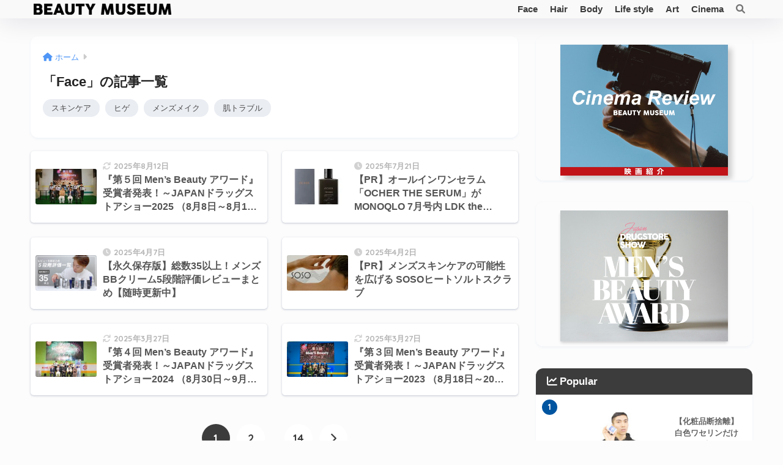

--- FILE ---
content_type: text/html; charset=UTF-8
request_url: https://beautymuseum.net/category/face/
body_size: 14729
content:

<!DOCTYPE html>
<html lang="ja">
<head>
  <meta charset="utf-8">
  <meta http-equiv="X-UA-Compatible" content="IE=edge">
  <meta name="HandheldFriendly" content="True">
  <meta name="MobileOptimized" content="320">
  <meta name="viewport" content="width=device-width, initial-scale=1, viewport-fit=cover"/>
  <meta name="msapplication-TileColor" content="#3c3c3c">
  <meta name="theme-color" content="#3c3c3c">
  <link rel="pingback" href="https://beautymuseum.net/wp/xmlrpc.php">
  <title>「Face」の記事一覧 | Beauty Museum（ビューティーミュージアム）</title>
<meta name='robots' content='max-image-preview:large' />
	<style>img:is([sizes="auto" i], [sizes^="auto," i]) { contain-intrinsic-size: 3000px 1500px }</style>
	<link rel='dns-prefetch' href='//fonts.googleapis.com' />
<link rel='dns-prefetch' href='//use.fontawesome.com' />
<link rel="alternate" type="application/rss+xml" title="Beauty Museum（ビューティーミュージアム） &raquo; フィード" href="https://beautymuseum.net/feed/" />
<link rel="alternate" type="application/rss+xml" title="Beauty Museum（ビューティーミュージアム） &raquo; コメントフィード" href="https://beautymuseum.net/comments/feed/" />
<script type="text/javascript">
/* <![CDATA[ */
window._wpemojiSettings = {"baseUrl":"https:\/\/s.w.org\/images\/core\/emoji\/15.0.3\/72x72\/","ext":".png","svgUrl":"https:\/\/s.w.org\/images\/core\/emoji\/15.0.3\/svg\/","svgExt":".svg","source":{"concatemoji":"https:\/\/beautymuseum.net\/wp\/wp-includes\/js\/wp-emoji-release.min.js?ver=6.7.4"}};
/*! This file is auto-generated */
!function(i,n){var o,s,e;function c(e){try{var t={supportTests:e,timestamp:(new Date).valueOf()};sessionStorage.setItem(o,JSON.stringify(t))}catch(e){}}function p(e,t,n){e.clearRect(0,0,e.canvas.width,e.canvas.height),e.fillText(t,0,0);var t=new Uint32Array(e.getImageData(0,0,e.canvas.width,e.canvas.height).data),r=(e.clearRect(0,0,e.canvas.width,e.canvas.height),e.fillText(n,0,0),new Uint32Array(e.getImageData(0,0,e.canvas.width,e.canvas.height).data));return t.every(function(e,t){return e===r[t]})}function u(e,t,n){switch(t){case"flag":return n(e,"\ud83c\udff3\ufe0f\u200d\u26a7\ufe0f","\ud83c\udff3\ufe0f\u200b\u26a7\ufe0f")?!1:!n(e,"\ud83c\uddfa\ud83c\uddf3","\ud83c\uddfa\u200b\ud83c\uddf3")&&!n(e,"\ud83c\udff4\udb40\udc67\udb40\udc62\udb40\udc65\udb40\udc6e\udb40\udc67\udb40\udc7f","\ud83c\udff4\u200b\udb40\udc67\u200b\udb40\udc62\u200b\udb40\udc65\u200b\udb40\udc6e\u200b\udb40\udc67\u200b\udb40\udc7f");case"emoji":return!n(e,"\ud83d\udc26\u200d\u2b1b","\ud83d\udc26\u200b\u2b1b")}return!1}function f(e,t,n){var r="undefined"!=typeof WorkerGlobalScope&&self instanceof WorkerGlobalScope?new OffscreenCanvas(300,150):i.createElement("canvas"),a=r.getContext("2d",{willReadFrequently:!0}),o=(a.textBaseline="top",a.font="600 32px Arial",{});return e.forEach(function(e){o[e]=t(a,e,n)}),o}function t(e){var t=i.createElement("script");t.src=e,t.defer=!0,i.head.appendChild(t)}"undefined"!=typeof Promise&&(o="wpEmojiSettingsSupports",s=["flag","emoji"],n.supports={everything:!0,everythingExceptFlag:!0},e=new Promise(function(e){i.addEventListener("DOMContentLoaded",e,{once:!0})}),new Promise(function(t){var n=function(){try{var e=JSON.parse(sessionStorage.getItem(o));if("object"==typeof e&&"number"==typeof e.timestamp&&(new Date).valueOf()<e.timestamp+604800&&"object"==typeof e.supportTests)return e.supportTests}catch(e){}return null}();if(!n){if("undefined"!=typeof Worker&&"undefined"!=typeof OffscreenCanvas&&"undefined"!=typeof URL&&URL.createObjectURL&&"undefined"!=typeof Blob)try{var e="postMessage("+f.toString()+"("+[JSON.stringify(s),u.toString(),p.toString()].join(",")+"));",r=new Blob([e],{type:"text/javascript"}),a=new Worker(URL.createObjectURL(r),{name:"wpTestEmojiSupports"});return void(a.onmessage=function(e){c(n=e.data),a.terminate(),t(n)})}catch(e){}c(n=f(s,u,p))}t(n)}).then(function(e){for(var t in e)n.supports[t]=e[t],n.supports.everything=n.supports.everything&&n.supports[t],"flag"!==t&&(n.supports.everythingExceptFlag=n.supports.everythingExceptFlag&&n.supports[t]);n.supports.everythingExceptFlag=n.supports.everythingExceptFlag&&!n.supports.flag,n.DOMReady=!1,n.readyCallback=function(){n.DOMReady=!0}}).then(function(){return e}).then(function(){var e;n.supports.everything||(n.readyCallback(),(e=n.source||{}).concatemoji?t(e.concatemoji):e.wpemoji&&e.twemoji&&(t(e.twemoji),t(e.wpemoji)))}))}((window,document),window._wpemojiSettings);
/* ]]> */
</script>
<link rel='stylesheet' id='sng-stylesheet-css' href='https://beautymuseum.net/wp/wp-content/themes/sango-theme/style.css?version=3.9.8' type='text/css' media='all' />
<link rel='stylesheet' id='sng-option-css' href='https://beautymuseum.net/wp/wp-content/themes/sango-theme/entry-option.css?version=3.9.8' type='text/css' media='all' />
<link rel='stylesheet' id='sng-old-css-css' href='https://beautymuseum.net/wp/wp-content/themes/sango-theme/style-old.css?version=3.9.8' type='text/css' media='all' />
<link rel='stylesheet' id='sango_theme_gutenberg-style-css' href='https://beautymuseum.net/wp/wp-content/themes/sango-theme/library/gutenberg/dist/build/style-blocks.css?version=3.9.8' type='text/css' media='all' />
<style id='sango_theme_gutenberg-style-inline-css' type='text/css'>
:root{--sgb-main-color:#3c3c3c;--sgb-pastel-color:#fcfcfc;--sgb-accent-color:#0055a1;--sgb-widget-title-color:#fcfcfc;--sgb-widget-title-bg-color:#3c3c3c;--sgb-bg-color:#fcfcfc;--wp--preset--color--sango-main:var(--sgb-main-color);--wp--preset--color--sango-pastel:var(--sgb-pastel-color);--wp--preset--color--sango-accent:var(--sgb-accent-color)}
</style>
<link rel='stylesheet' id='sng-googlefonts-css' href='https://fonts.googleapis.com/css?family=Quicksand%3A500%2C700&#038;display=swap' type='text/css' media='all' />
<link rel='stylesheet' id='sng-fontawesome-css' href='https://use.fontawesome.com/releases/v6.1.1/css/all.css' type='text/css' media='all' />
<style id='wp-emoji-styles-inline-css' type='text/css'>

	img.wp-smiley, img.emoji {
		display: inline !important;
		border: none !important;
		box-shadow: none !important;
		height: 1em !important;
		width: 1em !important;
		margin: 0 0.07em !important;
		vertical-align: -0.1em !important;
		background: none !important;
		padding: 0 !important;
	}
</style>
<link rel='stylesheet' id='wp-block-library-css' href='https://beautymuseum.net/wp/wp-includes/css/dist/block-library/style.min.css?ver=6.7.4' type='text/css' media='all' />
<style id='global-styles-inline-css' type='text/css'>
:root{--wp--preset--aspect-ratio--square: 1;--wp--preset--aspect-ratio--4-3: 4/3;--wp--preset--aspect-ratio--3-4: 3/4;--wp--preset--aspect-ratio--3-2: 3/2;--wp--preset--aspect-ratio--2-3: 2/3;--wp--preset--aspect-ratio--16-9: 16/9;--wp--preset--aspect-ratio--9-16: 9/16;--wp--preset--color--black: #000000;--wp--preset--color--cyan-bluish-gray: #abb8c3;--wp--preset--color--white: #ffffff;--wp--preset--color--pale-pink: #f78da7;--wp--preset--color--vivid-red: #cf2e2e;--wp--preset--color--luminous-vivid-orange: #ff6900;--wp--preset--color--luminous-vivid-amber: #fcb900;--wp--preset--color--light-green-cyan: #7bdcb5;--wp--preset--color--vivid-green-cyan: #00d084;--wp--preset--color--pale-cyan-blue: #8ed1fc;--wp--preset--color--vivid-cyan-blue: #0693e3;--wp--preset--color--vivid-purple: #9b51e0;--wp--preset--color--sango-main: var(--sgb-main-color);--wp--preset--color--sango-pastel: var(--sgb-pastel-color);--wp--preset--color--sango-accent: var(--sgb-accent-color);--wp--preset--color--sango-blue: #009EF3;--wp--preset--color--sango-orange: #ffb36b;--wp--preset--color--sango-red: #f88080;--wp--preset--color--sango-green: #90d581;--wp--preset--color--sango-black: #333;--wp--preset--color--sango-gray: gray;--wp--preset--color--sango-silver: whitesmoke;--wp--preset--color--sango-light-blue: #b4e0fa;--wp--preset--color--sango-light-red: #ffebeb;--wp--preset--color--sango-light-orange: #fff9e6;--wp--preset--gradient--vivid-cyan-blue-to-vivid-purple: linear-gradient(135deg,rgba(6,147,227,1) 0%,rgb(155,81,224) 100%);--wp--preset--gradient--light-green-cyan-to-vivid-green-cyan: linear-gradient(135deg,rgb(122,220,180) 0%,rgb(0,208,130) 100%);--wp--preset--gradient--luminous-vivid-amber-to-luminous-vivid-orange: linear-gradient(135deg,rgba(252,185,0,1) 0%,rgba(255,105,0,1) 100%);--wp--preset--gradient--luminous-vivid-orange-to-vivid-red: linear-gradient(135deg,rgba(255,105,0,1) 0%,rgb(207,46,46) 100%);--wp--preset--gradient--very-light-gray-to-cyan-bluish-gray: linear-gradient(135deg,rgb(238,238,238) 0%,rgb(169,184,195) 100%);--wp--preset--gradient--cool-to-warm-spectrum: linear-gradient(135deg,rgb(74,234,220) 0%,rgb(151,120,209) 20%,rgb(207,42,186) 40%,rgb(238,44,130) 60%,rgb(251,105,98) 80%,rgb(254,248,76) 100%);--wp--preset--gradient--blush-light-purple: linear-gradient(135deg,rgb(255,206,236) 0%,rgb(152,150,240) 100%);--wp--preset--gradient--blush-bordeaux: linear-gradient(135deg,rgb(254,205,165) 0%,rgb(254,45,45) 50%,rgb(107,0,62) 100%);--wp--preset--gradient--luminous-dusk: linear-gradient(135deg,rgb(255,203,112) 0%,rgb(199,81,192) 50%,rgb(65,88,208) 100%);--wp--preset--gradient--pale-ocean: linear-gradient(135deg,rgb(255,245,203) 0%,rgb(182,227,212) 50%,rgb(51,167,181) 100%);--wp--preset--gradient--electric-grass: linear-gradient(135deg,rgb(202,248,128) 0%,rgb(113,206,126) 100%);--wp--preset--gradient--midnight: linear-gradient(135deg,rgb(2,3,129) 0%,rgb(40,116,252) 100%);--wp--preset--font-size--small: 13px;--wp--preset--font-size--medium: 20px;--wp--preset--font-size--large: 36px;--wp--preset--font-size--x-large: 42px;--wp--preset--font-family--default: "Helvetica", "Arial", "Hiragino Kaku Gothic ProN", "Hiragino Sans", YuGothic, "Yu Gothic", "メイリオ", Meiryo, sans-serif;--wp--preset--font-family--notosans: "Noto Sans JP", var(--wp--preset--font-family--default);--wp--preset--font-family--mplusrounded: "M PLUS Rounded 1c", var(--wp--preset--font-family--default);--wp--preset--font-family--dfont: "Quicksand", var(--wp--preset--font-family--default);--wp--preset--spacing--20: 0.44rem;--wp--preset--spacing--30: 0.67rem;--wp--preset--spacing--40: 1rem;--wp--preset--spacing--50: 1.5rem;--wp--preset--spacing--60: 2.25rem;--wp--preset--spacing--70: 3.38rem;--wp--preset--spacing--80: 5.06rem;--wp--preset--shadow--natural: 6px 6px 9px rgba(0, 0, 0, 0.2);--wp--preset--shadow--deep: 12px 12px 50px rgba(0, 0, 0, 0.4);--wp--preset--shadow--sharp: 6px 6px 0px rgba(0, 0, 0, 0.2);--wp--preset--shadow--outlined: 6px 6px 0px -3px rgba(255, 255, 255, 1), 6px 6px rgba(0, 0, 0, 1);--wp--preset--shadow--crisp: 6px 6px 0px rgba(0, 0, 0, 1);--wp--custom--wrap--width: 92%;--wp--custom--wrap--default-width: 800px;--wp--custom--wrap--content-width: 1180px;--wp--custom--wrap--max-width: var(--wp--custom--wrap--content-width);--wp--custom--wrap--side: 30%;--wp--custom--wrap--gap: 2em;--wp--custom--wrap--mobile--padding: 15px;--wp--custom--shadow--large: 0 15px 30px -7px rgba(0, 12, 66, 0.15 );--wp--custom--shadow--large-hover: 0 40px 50px -15px rgba(0, 12, 66, 0.2 );--wp--custom--shadow--medium: 0 6px 13px -3px rgba(0, 12, 66, 0.1), 0 0px 1px rgba(0,30,100, 0.1 );--wp--custom--shadow--medium-hover: 0 12px 45px -9px rgb(0 0 0 / 23%);--wp--custom--shadow--solid: 0 1px 2px 0 rgba(24, 44, 84, 0.1), 0 1px 3px 1px rgba(24, 44, 84, 0.1);--wp--custom--shadow--solid-hover: 0 2px 4px 0 rgba(24, 44, 84, 0.1), 0 2px 8px 0 rgba(24, 44, 84, 0.1);--wp--custom--shadow--small: 0 2px 4px #4385bb12;--wp--custom--rounded--medium: 12px;--wp--custom--rounded--small: 6px;--wp--custom--widget--padding-horizontal: 18px;--wp--custom--widget--padding-vertical: 6px;--wp--custom--widget--icon-margin: 6px;--wp--custom--widget--gap: 2.5em;--wp--custom--entry--gap: 1.5rem;--wp--custom--entry--gap-mobile: 1rem;--wp--custom--entry--border-color: #eaedf2;--wp--custom--animation--fade-in: fadeIn 0.7s ease 0s 1 normal;--wp--custom--animation--header: fadeHeader 1s ease 0s 1 normal;--wp--custom--transition--default: 0.3s ease-in-out;--wp--custom--totop--opacity: 0.6;--wp--custom--totop--right: 18px;--wp--custom--totop--bottom: 20px;--wp--custom--totop--mobile--right: 15px;--wp--custom--totop--mobile--bottom: 10px;--wp--custom--toc--button--opacity: 0.6;--wp--custom--footer--column-gap: 40px;}:root { --wp--style--global--content-size: 900px;--wp--style--global--wide-size: 980px; }:where(body) { margin: 0; }.wp-site-blocks > .alignleft { float: left; margin-right: 2em; }.wp-site-blocks > .alignright { float: right; margin-left: 2em; }.wp-site-blocks > .aligncenter { justify-content: center; margin-left: auto; margin-right: auto; }:where(.wp-site-blocks) > * { margin-block-start: 1.5rem; margin-block-end: 0; }:where(.wp-site-blocks) > :first-child { margin-block-start: 0; }:where(.wp-site-blocks) > :last-child { margin-block-end: 0; }:root { --wp--style--block-gap: 1.5rem; }:root :where(.is-layout-flow) > :first-child{margin-block-start: 0;}:root :where(.is-layout-flow) > :last-child{margin-block-end: 0;}:root :where(.is-layout-flow) > *{margin-block-start: 1.5rem;margin-block-end: 0;}:root :where(.is-layout-constrained) > :first-child{margin-block-start: 0;}:root :where(.is-layout-constrained) > :last-child{margin-block-end: 0;}:root :where(.is-layout-constrained) > *{margin-block-start: 1.5rem;margin-block-end: 0;}:root :where(.is-layout-flex){gap: 1.5rem;}:root :where(.is-layout-grid){gap: 1.5rem;}.is-layout-flow > .alignleft{float: left;margin-inline-start: 0;margin-inline-end: 2em;}.is-layout-flow > .alignright{float: right;margin-inline-start: 2em;margin-inline-end: 0;}.is-layout-flow > .aligncenter{margin-left: auto !important;margin-right: auto !important;}.is-layout-constrained > .alignleft{float: left;margin-inline-start: 0;margin-inline-end: 2em;}.is-layout-constrained > .alignright{float: right;margin-inline-start: 2em;margin-inline-end: 0;}.is-layout-constrained > .aligncenter{margin-left: auto !important;margin-right: auto !important;}.is-layout-constrained > :where(:not(.alignleft):not(.alignright):not(.alignfull)){max-width: var(--wp--style--global--content-size);margin-left: auto !important;margin-right: auto !important;}.is-layout-constrained > .alignwide{max-width: var(--wp--style--global--wide-size);}body .is-layout-flex{display: flex;}.is-layout-flex{flex-wrap: wrap;align-items: center;}.is-layout-flex > :is(*, div){margin: 0;}body .is-layout-grid{display: grid;}.is-layout-grid > :is(*, div){margin: 0;}body{font-family: var(--sgb-font-family);padding-top: 0px;padding-right: 0px;padding-bottom: 0px;padding-left: 0px;}a:where(:not(.wp-element-button)){text-decoration: underline;}:root :where(.wp-element-button, .wp-block-button__link){background-color: #32373c;border-width: 0;color: #fff;font-family: inherit;font-size: inherit;line-height: inherit;padding: calc(0.667em + 2px) calc(1.333em + 2px);text-decoration: none;}.has-black-color{color: var(--wp--preset--color--black) !important;}.has-cyan-bluish-gray-color{color: var(--wp--preset--color--cyan-bluish-gray) !important;}.has-white-color{color: var(--wp--preset--color--white) !important;}.has-pale-pink-color{color: var(--wp--preset--color--pale-pink) !important;}.has-vivid-red-color{color: var(--wp--preset--color--vivid-red) !important;}.has-luminous-vivid-orange-color{color: var(--wp--preset--color--luminous-vivid-orange) !important;}.has-luminous-vivid-amber-color{color: var(--wp--preset--color--luminous-vivid-amber) !important;}.has-light-green-cyan-color{color: var(--wp--preset--color--light-green-cyan) !important;}.has-vivid-green-cyan-color{color: var(--wp--preset--color--vivid-green-cyan) !important;}.has-pale-cyan-blue-color{color: var(--wp--preset--color--pale-cyan-blue) !important;}.has-vivid-cyan-blue-color{color: var(--wp--preset--color--vivid-cyan-blue) !important;}.has-vivid-purple-color{color: var(--wp--preset--color--vivid-purple) !important;}.has-sango-main-color{color: var(--wp--preset--color--sango-main) !important;}.has-sango-pastel-color{color: var(--wp--preset--color--sango-pastel) !important;}.has-sango-accent-color{color: var(--wp--preset--color--sango-accent) !important;}.has-sango-blue-color{color: var(--wp--preset--color--sango-blue) !important;}.has-sango-orange-color{color: var(--wp--preset--color--sango-orange) !important;}.has-sango-red-color{color: var(--wp--preset--color--sango-red) !important;}.has-sango-green-color{color: var(--wp--preset--color--sango-green) !important;}.has-sango-black-color{color: var(--wp--preset--color--sango-black) !important;}.has-sango-gray-color{color: var(--wp--preset--color--sango-gray) !important;}.has-sango-silver-color{color: var(--wp--preset--color--sango-silver) !important;}.has-sango-light-blue-color{color: var(--wp--preset--color--sango-light-blue) !important;}.has-sango-light-red-color{color: var(--wp--preset--color--sango-light-red) !important;}.has-sango-light-orange-color{color: var(--wp--preset--color--sango-light-orange) !important;}.has-black-background-color{background-color: var(--wp--preset--color--black) !important;}.has-cyan-bluish-gray-background-color{background-color: var(--wp--preset--color--cyan-bluish-gray) !important;}.has-white-background-color{background-color: var(--wp--preset--color--white) !important;}.has-pale-pink-background-color{background-color: var(--wp--preset--color--pale-pink) !important;}.has-vivid-red-background-color{background-color: var(--wp--preset--color--vivid-red) !important;}.has-luminous-vivid-orange-background-color{background-color: var(--wp--preset--color--luminous-vivid-orange) !important;}.has-luminous-vivid-amber-background-color{background-color: var(--wp--preset--color--luminous-vivid-amber) !important;}.has-light-green-cyan-background-color{background-color: var(--wp--preset--color--light-green-cyan) !important;}.has-vivid-green-cyan-background-color{background-color: var(--wp--preset--color--vivid-green-cyan) !important;}.has-pale-cyan-blue-background-color{background-color: var(--wp--preset--color--pale-cyan-blue) !important;}.has-vivid-cyan-blue-background-color{background-color: var(--wp--preset--color--vivid-cyan-blue) !important;}.has-vivid-purple-background-color{background-color: var(--wp--preset--color--vivid-purple) !important;}.has-sango-main-background-color{background-color: var(--wp--preset--color--sango-main) !important;}.has-sango-pastel-background-color{background-color: var(--wp--preset--color--sango-pastel) !important;}.has-sango-accent-background-color{background-color: var(--wp--preset--color--sango-accent) !important;}.has-sango-blue-background-color{background-color: var(--wp--preset--color--sango-blue) !important;}.has-sango-orange-background-color{background-color: var(--wp--preset--color--sango-orange) !important;}.has-sango-red-background-color{background-color: var(--wp--preset--color--sango-red) !important;}.has-sango-green-background-color{background-color: var(--wp--preset--color--sango-green) !important;}.has-sango-black-background-color{background-color: var(--wp--preset--color--sango-black) !important;}.has-sango-gray-background-color{background-color: var(--wp--preset--color--sango-gray) !important;}.has-sango-silver-background-color{background-color: var(--wp--preset--color--sango-silver) !important;}.has-sango-light-blue-background-color{background-color: var(--wp--preset--color--sango-light-blue) !important;}.has-sango-light-red-background-color{background-color: var(--wp--preset--color--sango-light-red) !important;}.has-sango-light-orange-background-color{background-color: var(--wp--preset--color--sango-light-orange) !important;}.has-black-border-color{border-color: var(--wp--preset--color--black) !important;}.has-cyan-bluish-gray-border-color{border-color: var(--wp--preset--color--cyan-bluish-gray) !important;}.has-white-border-color{border-color: var(--wp--preset--color--white) !important;}.has-pale-pink-border-color{border-color: var(--wp--preset--color--pale-pink) !important;}.has-vivid-red-border-color{border-color: var(--wp--preset--color--vivid-red) !important;}.has-luminous-vivid-orange-border-color{border-color: var(--wp--preset--color--luminous-vivid-orange) !important;}.has-luminous-vivid-amber-border-color{border-color: var(--wp--preset--color--luminous-vivid-amber) !important;}.has-light-green-cyan-border-color{border-color: var(--wp--preset--color--light-green-cyan) !important;}.has-vivid-green-cyan-border-color{border-color: var(--wp--preset--color--vivid-green-cyan) !important;}.has-pale-cyan-blue-border-color{border-color: var(--wp--preset--color--pale-cyan-blue) !important;}.has-vivid-cyan-blue-border-color{border-color: var(--wp--preset--color--vivid-cyan-blue) !important;}.has-vivid-purple-border-color{border-color: var(--wp--preset--color--vivid-purple) !important;}.has-sango-main-border-color{border-color: var(--wp--preset--color--sango-main) !important;}.has-sango-pastel-border-color{border-color: var(--wp--preset--color--sango-pastel) !important;}.has-sango-accent-border-color{border-color: var(--wp--preset--color--sango-accent) !important;}.has-sango-blue-border-color{border-color: var(--wp--preset--color--sango-blue) !important;}.has-sango-orange-border-color{border-color: var(--wp--preset--color--sango-orange) !important;}.has-sango-red-border-color{border-color: var(--wp--preset--color--sango-red) !important;}.has-sango-green-border-color{border-color: var(--wp--preset--color--sango-green) !important;}.has-sango-black-border-color{border-color: var(--wp--preset--color--sango-black) !important;}.has-sango-gray-border-color{border-color: var(--wp--preset--color--sango-gray) !important;}.has-sango-silver-border-color{border-color: var(--wp--preset--color--sango-silver) !important;}.has-sango-light-blue-border-color{border-color: var(--wp--preset--color--sango-light-blue) !important;}.has-sango-light-red-border-color{border-color: var(--wp--preset--color--sango-light-red) !important;}.has-sango-light-orange-border-color{border-color: var(--wp--preset--color--sango-light-orange) !important;}.has-vivid-cyan-blue-to-vivid-purple-gradient-background{background: var(--wp--preset--gradient--vivid-cyan-blue-to-vivid-purple) !important;}.has-light-green-cyan-to-vivid-green-cyan-gradient-background{background: var(--wp--preset--gradient--light-green-cyan-to-vivid-green-cyan) !important;}.has-luminous-vivid-amber-to-luminous-vivid-orange-gradient-background{background: var(--wp--preset--gradient--luminous-vivid-amber-to-luminous-vivid-orange) !important;}.has-luminous-vivid-orange-to-vivid-red-gradient-background{background: var(--wp--preset--gradient--luminous-vivid-orange-to-vivid-red) !important;}.has-very-light-gray-to-cyan-bluish-gray-gradient-background{background: var(--wp--preset--gradient--very-light-gray-to-cyan-bluish-gray) !important;}.has-cool-to-warm-spectrum-gradient-background{background: var(--wp--preset--gradient--cool-to-warm-spectrum) !important;}.has-blush-light-purple-gradient-background{background: var(--wp--preset--gradient--blush-light-purple) !important;}.has-blush-bordeaux-gradient-background{background: var(--wp--preset--gradient--blush-bordeaux) !important;}.has-luminous-dusk-gradient-background{background: var(--wp--preset--gradient--luminous-dusk) !important;}.has-pale-ocean-gradient-background{background: var(--wp--preset--gradient--pale-ocean) !important;}.has-electric-grass-gradient-background{background: var(--wp--preset--gradient--electric-grass) !important;}.has-midnight-gradient-background{background: var(--wp--preset--gradient--midnight) !important;}.has-small-font-size{font-size: var(--wp--preset--font-size--small) !important;}.has-medium-font-size{font-size: var(--wp--preset--font-size--medium) !important;}.has-large-font-size{font-size: var(--wp--preset--font-size--large) !important;}.has-x-large-font-size{font-size: var(--wp--preset--font-size--x-large) !important;}.has-default-font-family{font-family: var(--wp--preset--font-family--default) !important;}.has-notosans-font-family{font-family: var(--wp--preset--font-family--notosans) !important;}.has-mplusrounded-font-family{font-family: var(--wp--preset--font-family--mplusrounded) !important;}.has-dfont-font-family{font-family: var(--wp--preset--font-family--dfont) !important;}
:root :where(.wp-block-button .wp-block-button__link){background-color: var(--wp--preset--color--sango-main);border-radius: var(--wp--custom--rounded--medium);color: #fff;font-size: 18px;font-weight: 600;padding-top: 0.4em;padding-right: 1.3em;padding-bottom: 0.4em;padding-left: 1.3em;}
:root :where(.wp-block-pullquote){font-size: 1.5em;line-height: 1.6;}
</style>
<link rel='stylesheet' id='avatar-manager-css' href='https://beautymuseum.net/wp/wp-content/plugins/avatar-manager/assets/css/avatar-manager.min.css' type='text/css' media='all' />
<link rel='stylesheet' id='child-style-css' href='https://beautymuseum.net/wp/wp-content/themes/sango-theme-child/style.css' type='text/css' media='all' />
<link rel='stylesheet' id='tablepress-default-css' href='https://beautymuseum.net/wp/wp-content/plugins/tablepress/css/build/default.css' type='text/css' media='all' />
<script type="text/javascript" src="https://beautymuseum.net/wp/wp-includes/js/jquery/jquery.min.js?ver=3.7.1" id="jquery-core-js"></script>
<script type="text/javascript" src="https://beautymuseum.net/wp/wp-includes/js/jquery/jquery-migrate.min.js?ver=3.4.1" id="jquery-migrate-js"></script>
<script type="text/javascript" src="https://beautymuseum.net/wp/wp-content/plugins/avatar-manager/assets/js/avatar-manager.min.js" id="avatar-manager-js"></script>
<link rel="https://api.w.org/" href="https://beautymuseum.net/wp-json/" /><link rel="alternate" title="JSON" type="application/json" href="https://beautymuseum.net/wp-json/wp/v2/categories/2" /><link rel="EditURI" type="application/rsd+xml" title="RSD" href="https://beautymuseum.net/wp/xmlrpc.php?rsd" />
<meta property="og:title" content="「Face」の記事一覧" />
<meta property="og:description" content="Beauty Museum（ビューティーミュージアム）の「Face」についての投稿一覧です。" />
<meta property="og:type" content="article" />
<meta property="og:url" content="https://beautymuseum.net/category/face/" />
<meta property="og:image" content="http://beautymuseum.net/wp/wp-content/uploads/2020/09/1200x620_BM_サムネイルなし表示用.jpg" />
<meta name="thumbnail" content="http://beautymuseum.net/wp/wp-content/uploads/2020/09/1200x620_BM_サムネイルなし表示用.jpg" />
<meta property="og:site_name" content="Beauty Museum（ビューティーミュージアム）" />
<meta name="twitter:card" content="summary_large_image" />
<script data-ad-client="ca-pub-9134195638017145" async src="https://pagead2.googlesyndication.com/pagead/js/adsbygoogle.js"></script>	<script>
		(function(i,s,o,g,r,a,m){i['GoogleAnalyticsObject']=r;i[r]=i[r]||function(){
		(i[r].q=i[r].q||[]).push(arguments)},i[r].l=1*new Date();a=s.createElement(o),
		m=s.getElementsByTagName(o)[0];a.async=1;a.src=g;m.parentNode.insertBefore(a,m)
		})(window,document,'script','//www.google-analytics.com/analytics.js','ga');
		ga('create', 'UA-99017669-1', 'auto');
		ga('send', 'pageview');
	</script>
	<style type="text/css" id="custom-background-css">
body.custom-background { background-color: #fcfcfc; }
</style>
	<link rel="icon" href="https://beautymuseum.net/wp/wp-content/uploads/2020/09/cropped-facebook_bm_icon-32x32.jpg" sizes="32x32" />
<link rel="icon" href="https://beautymuseum.net/wp/wp-content/uploads/2020/09/cropped-facebook_bm_icon-192x192.jpg" sizes="192x192" />
<link rel="apple-touch-icon" href="https://beautymuseum.net/wp/wp-content/uploads/2020/09/cropped-facebook_bm_icon-180x180.jpg" />
<meta name="msapplication-TileImage" content="https://beautymuseum.net/wp/wp-content/uploads/2020/09/cropped-facebook_bm_icon-270x270.jpg" />
<style> a{color:#4f96f6}.header, .drawer__title{background-color:#f9f9f9}#logo a{color:#3c3c3c}.desktop-nav li a , .mobile-nav li a, #drawer__open, .header-search__open, .drawer__title{color:#3c3c3c}.drawer__title__close span, .drawer__title__close span:before{background:#3c3c3c}.desktop-nav li:after{background:#3c3c3c}.mobile-nav .current-menu-item{border-bottom-color:#3c3c3c}.widgettitle, .sidebar .wp-block-group h2, .drawer .wp-block-group h2{color:#fcfcfc;background-color:#3c3c3c}#footer-menu a, .copyright{color:#3c3c3c}#footer-menu{background-color:#f9f9f9}.footer{background-color:#e0e4eb}.footer, .footer a, .footer .widget ul li a{color:#3c3c3c}body{font-size:90%}@media only screen and (min-width:481px){body{font-size:90%}}@media only screen and (min-width:1030px){body{font-size:90%}}.totop{background:#009EF3}.header-info a{color:#FFF;background:linear-gradient(95deg, #738bff, #85e3ec)}.fixed-menu ul{background:#FFF}.fixed-menu a{color:#a2a7ab}.fixed-menu .current-menu-item a, .fixed-menu ul li a.active{color:#009EF3}.post-tab{background:#fcfcfc}.post-tab > div{color:#3c3c3c}body{--sgb-font-family:var(--wp--preset--font-family--default)}#fixed_sidebar{top:0px}:target{scroll-margin-top:0px}.Threads:before{background-image:url("https://beautymuseum.net/wp/wp-content/themes/sango-theme/library/images/threads.svg")}.profile-sns li .Threads:before{background-image:url("https://beautymuseum.net/wp/wp-content/themes/sango-theme/library/images/threads-outline.svg")}.X:before{background-image:url("https://beautymuseum.net/wp/wp-content/themes/sango-theme/library/images/x-circle.svg")}.body_bc{background-color:fcfcfc}</style></head>
<body class="archive category category-face category-2 custom-background metaslider-plugin fa5">
    <div id="container"> 
  			<header class="header
			">
				<div id="inner-header" class="wrap">
		<div id="logo" class="header-logo h1 dfont">
	<a href="https://beautymuseum.net/" class="header-logo__link">
				<img src="http://beautymuseum.net/wp/wp-content/uploads/2020/09/1200x96_BM_ROGO.png" alt="Beauty Museum（ビューティーミュージアム）" width="1200" height="96" class="header-logo__img">
					</a>
	</div>
	<div class="header-search">
		<input type="checkbox" class="header-search__input" id="header-search-input" onclick="document.querySelector('.header-search__modal .searchform__input').focus()">
	<label class="header-search__close" for="header-search-input"></label>
	<div class="header-search__modal">
	
<form role="search" method="get" class="searchform" action="https://beautymuseum.net/">
  <div>
    <input type="search" class="searchform__input" name="s" value="" placeholder="検索" />
    <button type="submit" class="searchform__submit" aria-label="検索"><i class="fas fa-search" aria-hidden="true"></i></button>
  </div>
</form>

	</div>
</div>	<nav class="desktop-nav clearfix"><ul id="menu-top" class="menu"><li id="menu-item-628" class="menu-item menu-item-type-taxonomy menu-item-object-category current-menu-item menu-item-has-children menu-item-628"><a href="https://beautymuseum.net/category/face/" aria-current="page">Face</a>
<ul class="sub-menu">
	<li id="menu-item-7111" class="menu-item menu-item-type-taxonomy menu-item-object-category menu-item-7111"><a href="https://beautymuseum.net/category/face/mensmake/">メンズメイク</a></li>
	<li id="menu-item-636" class="menu-item menu-item-type-taxonomy menu-item-object-category menu-item-636"><a href="https://beautymuseum.net/category/face/skincare/">スキンケア</a></li>
	<li id="menu-item-637" class="menu-item menu-item-type-taxonomy menu-item-object-category menu-item-637"><a href="https://beautymuseum.net/category/face/beard/">ヒゲ</a></li>
	<li id="menu-item-638" class="menu-item menu-item-type-taxonomy menu-item-object-category menu-item-638"><a href="https://beautymuseum.net/category/face/skintrouble/">肌トラブル</a></li>
</ul>
</li>
<li id="menu-item-629" class="menu-item menu-item-type-taxonomy menu-item-object-category menu-item-has-children menu-item-629"><a href="https://beautymuseum.net/category/hair/">Hair</a>
<ul class="sub-menu">
	<li id="menu-item-639" class="menu-item menu-item-type-taxonomy menu-item-object-category menu-item-639"><a href="https://beautymuseum.net/category/hair/haircare/">ヘアケア</a></li>
	<li id="menu-item-640" class="menu-item menu-item-type-taxonomy menu-item-object-category menu-item-640"><a href="https://beautymuseum.net/category/hair/hairstyle/">ヘアスタイル</a></li>
</ul>
</li>
<li id="menu-item-630" class="menu-item menu-item-type-taxonomy menu-item-object-category menu-item-has-children menu-item-630"><a href="https://beautymuseum.net/category/body/">Body</a>
<ul class="sub-menu">
	<li id="menu-item-633" class="menu-item menu-item-type-taxonomy menu-item-object-category menu-item-633"><a href="https://beautymuseum.net/category/body/sports/">スポーツ</a></li>
	<li id="menu-item-634" class="menu-item menu-item-type-taxonomy menu-item-object-category menu-item-634"><a href="https://beautymuseum.net/category/body/diet/">ダイエット</a></li>
	<li id="menu-item-635" class="menu-item menu-item-type-taxonomy menu-item-object-category menu-item-635"><a href="https://beautymuseum.net/category/body/training/">筋トレ</a></li>
</ul>
</li>
<li id="menu-item-626" class="menu-item menu-item-type-taxonomy menu-item-object-category menu-item-has-children menu-item-626"><a href="https://beautymuseum.net/category/lifestyle/">Life style</a>
<ul class="sub-menu">
	<li id="menu-item-641" class="menu-item menu-item-type-taxonomy menu-item-object-category menu-item-641"><a href="https://beautymuseum.net/category/lifestyle/entertainment/">エンタメ</a></li>
	<li id="menu-item-642" class="menu-item menu-item-type-taxonomy menu-item-object-category menu-item-642"><a href="https://beautymuseum.net/category/lifestyle/liquor/">お酒</a></li>
	<li id="menu-item-643" class="menu-item menu-item-type-taxonomy menu-item-object-category menu-item-643"><a href="https://beautymuseum.net/category/lifestyle/product/">プロダクト</a></li>
	<li id="menu-item-644" class="menu-item menu-item-type-taxonomy menu-item-object-category menu-item-644"><a href="https://beautymuseum.net/category/lifestyle/love/">恋愛</a></li>
	<li id="menu-item-645" class="menu-item menu-item-type-taxonomy menu-item-object-category menu-item-645"><a href="https://beautymuseum.net/category/lifestyle/travel/">旅行</a></li>
	<li id="menu-item-646" class="menu-item menu-item-type-taxonomy menu-item-object-category menu-item-646"><a href="https://beautymuseum.net/category/lifestyle/tokyo/">東京</a></li>
	<li id="menu-item-647" class="menu-item menu-item-type-taxonomy menu-item-object-category menu-item-647"><a href="https://beautymuseum.net/category/lifestyle/foods/">食</a></li>
</ul>
</li>
<li id="menu-item-627" class="menu-item menu-item-type-taxonomy menu-item-object-category menu-item-has-children menu-item-627"><a href="https://beautymuseum.net/category/art/">Art</a>
<ul class="sub-menu">
	<li id="menu-item-631" class="menu-item menu-item-type-taxonomy menu-item-object-category menu-item-631"><a href="https://beautymuseum.net/category/art/fashion/">ファッション</a></li>
	<li id="menu-item-632" class="menu-item menu-item-type-taxonomy menu-item-object-category menu-item-632"><a href="https://beautymuseum.net/category/art/museum/">美術館・展示会</a></li>
</ul>
</li>
<li id="menu-item-9396" class="menu-item menu-item-type-taxonomy menu-item-object-category menu-item-9396"><a href="https://beautymuseum.net/category/cinema/">Cinema</a></li>
<li id="menu-item-6224" class="menu-item menu-item-type-custom menu-item-object-custom menu-item-6224"><a href="#sng_search"><label for="header-search-input"><i class="fa fa-search"></i></label></a></li>
</ul></nav></div>
	</header>
			<div id="content">
	<div id="inner-content" class="wrap">
		<main id="main" role="main">
		<div id="archive_header" class="archive-header">
	<nav id="breadcrumb" class="breadcrumb"><ul itemscope itemtype="http://schema.org/BreadcrumbList"><li itemprop="itemListElement" itemscope itemtype="http://schema.org/ListItem"><a href="https://beautymuseum.net" itemprop="item"><span itemprop="name">ホーム</span></a><meta itemprop="position" content="1" /></li></ul></nav>		<h1>
		「Face」の記事一覧	</h1>
			<div class="cat_list"><ul>
				<li class="cat-item cat-item-3"><a href="https://beautymuseum.net/category/face/skincare/">スキンケア</a>
</li>
	<li class="cat-item cat-item-5"><a href="https://beautymuseum.net/category/face/beard/">ヒゲ</a>
</li>
	<li class="cat-item cat-item-651"><a href="https://beautymuseum.net/category/face/mensmake/">メンズメイク</a>
</li>
	<li class="cat-item cat-item-4"><a href="https://beautymuseum.net/category/face/skintrouble/">肌トラブル</a>
</li>
	</ul></div>
			</div>	<div class="sidelong">
			<article class="sidelong__article">
	<a class="sidelong__link" href="https://beautymuseum.net/face/9591/">
		<div class="sidelong__img">
		<img src="https://beautymuseum.net/wp/wp-content/uploads/2025/07/集合写真_R-160x92.jpg" width="160" height="160" alt="『第５回 Men’s Beauty アワード』受賞者発表！～JAPANドラッグストアショー2025 （8月8日～8月10日@東京ビッグサイト）～" >
		</div>
		<div class="sidelong__article-info">
		<time class="updated entry-time dfont" itemprop="dateModified" datetime="2025-08-12">2025年8月12日</time>		<h2>『第５回 Men’s Beauty アワード』受賞者発表！～JAPANドラッグストアショー2025 （8月8日～8月10日@東京ビッグサイト）～</h2>
		</div>
	</a>
			</article>
			<article class="sidelong__article">
	<a class="sidelong__link" href="https://beautymuseum.net/face/9562/">
		<div class="sidelong__img">
		<img src="https://beautymuseum.net/wp/wp-content/uploads/2025/07/156487-5-40d9a14a9db81e5b338ff29968503104-537x515-1-160x92.webp" width="160" height="160" alt="【PR】オールインワンセラム「OCHER THE SERUM」がMONOQLO 7月号内 LDK the Beauty Men「老けない男の作り方 ベストルール＆アイテム160」でA評価を受賞" >
		</div>
		<div class="sidelong__article-info">
		<time class="pubdate entry-time dfont" itemprop="datePublished" datetime="2025-07-21">2025年7月21日</time>		<h2>【PR】オールインワンセラム「OCHER THE SERUM」がMONOQLO 7月号内 LDK the Beauty Men「老けない男の作り方 ベストルール＆アイテム160」でA評価を受賞</h2>
		</div>
	</a>
			</article>
			<article class="sidelong__article">
	<a class="sidelong__link" href="https://beautymuseum.net/face/7860/">
		<div class="sidelong__img">
		<img src="https://beautymuseum.net/wp/wp-content/uploads/2021/11/メンズBBクリーム5段階評価レビュー一覧表-160x92.jpg" width="160" height="160" alt="【永久保存版】総数35以上！メンズBBクリーム5段階評価レビューまとめ【随時更新中】" >
		</div>
		<div class="sidelong__article-info">
		<time class="pubdate entry-time dfont" itemprop="datePublished" datetime="2025-04-07">2025年4月7日</time>		<h2>【永久保存版】総数35以上！メンズBBクリーム5段階評価レビューまとめ【随時更新中】</h2>
		</div>
	</a>
			</article>
			<article class="sidelong__article">
	<a class="sidelong__link" href="https://beautymuseum.net/face/skincare/9419/">
		<div class="sidelong__img">
		<img src="https://beautymuseum.net/wp/wp-content/uploads/2025/04/main_R-2-160x92.jpg" width="160" height="160" alt="【PR】メンズスキンケアの可能性を広げる SOSOヒートソルトスクラブ" >
		</div>
		<div class="sidelong__article-info">
		<time class="pubdate entry-time dfont" itemprop="datePublished" datetime="2025-04-02">2025年4月2日</time>		<h2>【PR】メンズスキンケアの可能性を広げる SOSOヒートソルトスクラブ</h2>
		</div>
	</a>
			</article>
			<article class="sidelong__article">
	<a class="sidelong__link" href="https://beautymuseum.net/face/9116/">
		<div class="sidelong__img">
		<img src="https://beautymuseum.net/wp/wp-content/uploads/2024/09/IMG_7830-160x92.jpg" width="160" height="160" alt="『第４回 Men’s Beauty アワード』受賞者発表！～JAPANドラッグストアショー2024 （8月30日～9月1日@東京ビッグサイト）～" >
		</div>
		<div class="sidelong__article-info">
		<time class="updated entry-time dfont" itemprop="dateModified" datetime="2025-03-27">2025年3月27日</time>		<h2>『第４回 Men’s Beauty アワード』受賞者発表！～JAPANドラッグストアショー2024 （8月30日～9月1日@東京ビッグサイト）～</h2>
		</div>
	</a>
			</article>
			<article class="sidelong__article">
	<a class="sidelong__link" href="https://beautymuseum.net/face/8806/">
		<div class="sidelong__img">
		<img src="https://beautymuseum.net/wp/wp-content/uploads/2023/08/IMG_4740_R-160x92.jpg" width="160" height="160" alt="『第３回 Men’s Beauty アワード』受賞者発表！～JAPANドラッグストアショー2023 （8月18日～20日@東京ビッグサイト）～" >
		</div>
		<div class="sidelong__article-info">
		<time class="updated entry-time dfont" itemprop="dateModified" datetime="2025-03-27">2025年3月27日</time>		<h2>『第３回 Men’s Beauty アワード』受賞者発表！～JAPANドラッグストアショー2023 （8月18日～20日@東京ビッグサイト）～</h2>
		</div>
	</a>
			</article>
			</div>
		<nav class="pagination dfont" role="navigation" aria-label="ページネーション"><ul class='page-numbers'>
	<li><span aria-current="page" class="page-numbers current">1</span></li>
	<li><a class="page-numbers" href="https://beautymuseum.net/category/face/page/2/">2</a></li>
	<li><span class="page-numbers dots">&hellip;</span></li>
	<li><a class="page-numbers" href="https://beautymuseum.net/category/face/page/14/">14</a></li>
	<li><a class="next page-numbers" aria-label="次へ" href="https://beautymuseum.net/category/face/page/2/"><i class="fa fa-chevron-right"></i></a></li>
</ul>
</nav>		</main>
		  <div id="sidebar1" class="sidebar" role="complementary">
    <aside class="insidesp">
              <div id="notfix" class="normal-sidebar">
          <div id="block-6" class="widget widget_block widget_media_image">
<figure class="wp-block-image alignwide size-full has-custom-border is-style-default"><a href="https://beautymuseum.net/category/cinema/"><img loading="lazy" decoding="async" width="1024" height="800" src="https://beautymuseum.net/wp/wp-content/uploads/2025/03/cinemareview01.jpg" alt="" class="wp-image-9401" style="border-style:none;border-width:0px;box-shadow:var(--wp--preset--shadow--natural)" srcset="https://beautymuseum.net/wp/wp-content/uploads/2025/03/cinemareview01.jpg 1024w, https://beautymuseum.net/wp/wp-content/uploads/2025/03/cinemareview01-300x234.jpg 300w, https://beautymuseum.net/wp/wp-content/uploads/2025/03/cinemareview01-768x600.jpg 768w, https://beautymuseum.net/wp/wp-content/uploads/2025/03/cinemareview01-940x734.jpg 940w" sizes="auto, (max-width: 1024px) 100vw, 1024px" /></a></figure>
</div><div id="block-3" class="widget widget_block widget_media_image">
<figure class="wp-block-image alignwide size-full is-style-sango-with-shadow wp-duotone-unset-1"><a href="https://beautymuseum.net/tag/mens-beauty-award/"><img loading="lazy" decoding="async" width="1024" height="800" src="https://beautymuseum.net/wp/wp-content/uploads/2025/03/mensbeautyaward02.jpg" alt="" class="wp-image-9402" srcset="https://beautymuseum.net/wp/wp-content/uploads/2025/03/mensbeautyaward02.jpg 1024w, https://beautymuseum.net/wp/wp-content/uploads/2025/03/mensbeautyaward02-300x234.jpg 300w, https://beautymuseum.net/wp/wp-content/uploads/2025/03/mensbeautyaward02-768x600.jpg 768w, https://beautymuseum.net/wp/wp-content/uploads/2025/03/mensbeautyaward02-940x734.jpg 940w" sizes="auto, (max-width: 1024px) 100vw, 1024px" /></a></figure>
</div>	<div class="widget my_popular_posts">
		<h4 class="widgettitle has-fa-before">Popular</h4>	<ul class="my-widget 
		show_num	">
				<li>
			<span class="rank dfont accent-bc">1</span>		<a href="https://beautymuseum.net/face/4513/">
						<figure class="my-widget__img">
				<img width="160" height="160" src="https://beautymuseum.net/wp/wp-content/uploads/2020/03/e5b6bac8b8174eca00ad0c47514efd3a-160x92.jpg" alt="【化粧品断捨離】白色ワセリンだけで3週間生活してみた" >
			</figure>
						<div class="my-widget__text">
			【化粧品断捨離】白色ワセリンだけで3週間生活してみた						</div>
		</a>
		</li>
				<li>
			<span class="rank dfont accent-bc">2</span>		<a href="https://beautymuseum.net/face/beard/4054/">
						<figure class="my-widget__img">
				<img width="160" height="160" src="https://beautymuseum.net/wp/wp-content/uploads/2019/12/6722fea58f2b82f23943f7cd3ba18202-160x92.jpg" alt="今どき一枚刃!? 両刃剃刀「シック クラシック ダブルエッジ」をレビュー" >
			</figure>
						<div class="my-widget__text">
			今どき一枚刃!? 両刃剃刀「シック クラシック ダブルエッジ」をレビュー						</div>
		</a>
		</li>
				<li>
			<span class="rank dfont accent-bc">3</span>		<a href="https://beautymuseum.net/hair/4937/">
						<figure class="my-widget__img">
				<img width="160" height="160" src="https://beautymuseum.net/wp/wp-content/uploads/2020/05/1185718dcfec99815033d8f6975ca445-160x92.jpg" alt="【美容師直伝】ツーブロックから違う髪型へ上手に移行する方法【ツイストパーマ】" >
			</figure>
						<div class="my-widget__text">
			【美容師直伝】ツーブロックから違う髪型へ上手に移行する方法【ツイストパーマ】						</div>
		</a>
		</li>
				<li>
			<span class="rank dfont">4</span>		<a href="https://beautymuseum.net/body/4021/">
						<figure class="my-widget__img">
				<img width="160" height="160" src="https://beautymuseum.net/wp/wp-content/uploads/2019/11/ca0278bdda79fc4f1e52a6cedfa52fe5-160x92.jpg" alt="メンズ ボディ用カミソリとシェーバーの二刀流がオススメな理由│「シック ハイドロ ボディ」をレビュー" >
			</figure>
						<div class="my-widget__text">
			メンズ ボディ用カミソリとシェーバーの二刀流がオススメな理由│「シック ハイドロ ボディ」をレビュー						</div>
		</a>
		</li>
				<li>
			<span class="rank dfont">5</span>		<a href="https://beautymuseum.net/face/7860/">
						<figure class="my-widget__img">
				<img width="160" height="160" src="https://beautymuseum.net/wp/wp-content/uploads/2021/11/メンズBBクリーム5段階評価レビュー一覧表-160x92.jpg" alt="【永久保存版】総数35以上！メンズBBクリーム5段階評価レビューまとめ【随時更新中】" >
			</figure>
						<div class="my-widget__text">
			【永久保存版】総数35以上！メンズBBクリーム5段階評価レビューまとめ【随時更新中】						</div>
		</a>
		</li>
					</ul>
	</div>
		<div id="custom_html-5" class="widget_text widget widget_custom_html"><div class="textwidget custom-html-widget"><script async src="https://pagead2.googlesyndication.com/pagead/js/adsbygoogle.js"></script>
<!-- サイドバー広告 -->
<ins class="adsbygoogle"
     style="display:block"
     data-ad-client="ca-pub-9134195638017145"
     data-ad-slot="4136520165"
     data-ad-format="auto"
     data-full-width-responsive="true"></ins>
<script>
     (adsbygoogle = window.adsbygoogle || []).push({});
</script></div></div><div id="custom_html-16" class="widget_text widget widget_custom_html"><h4 class="widgettitle has-fa-before">連載エッセイ</h4><div class="textwidget custom-html-widget"><a class="linkto table" href="https://beautymuseum.net/lifestyle/essay/9751/"> <span class="tbcell tbimg"><img width="160" height="92" src="https://beautymuseum.net/wp/wp-content/uploads/2025/12/3_R-1-160x92.jpg" class="attachment-thumb-160 size-thumb-160 wp-post-image" alt="" decoding="async" loading="lazy" srcset="https://beautymuseum.net/wp/wp-content/uploads/2025/12/3_R-1-160x92.jpg 160w, https://beautymuseum.net/wp/wp-content/uploads/2025/12/3_R-1-520x300.jpg 520w" sizes="auto, (max-width: 160px) 100vw, 160px" /></span> <span class="tbcell tbtext"> 【連載×ますだあけみ】年の瀬。10年ぶり釜山の旅～平和への想いを巡らせ未来へ～ </span> </a><a class="linkto table" href="https://beautymuseum.net/lifestyle/essay/9721/"> <span class="tbcell tbimg"><img width="160" height="92" src="https://beautymuseum.net/wp/wp-content/uploads/2025/11/1_R-160x92.jpg" class="attachment-thumb-160 size-thumb-160 wp-post-image" alt="" decoding="async" loading="lazy" srcset="https://beautymuseum.net/wp/wp-content/uploads/2025/11/1_R-160x92.jpg 160w, https://beautymuseum.net/wp/wp-content/uploads/2025/11/1_R-520x300.jpg 520w" sizes="auto, (max-width: 160px) 100vw, 160px" /></span> <span class="tbcell tbtext"> 【連載×ますだあけみ】片付けと健康と思考は繋がっている～清潔感のない男性は問題外？～ </span> </a><a class="linkto table" href="https://beautymuseum.net/lifestyle/essay/9706/"> <span class="tbcell tbimg"><img width="160" height="92" src="https://beautymuseum.net/wp/wp-content/uploads/2025/10/steffen-triekels-0xrUZnOEEnM-unsplash_R-160x92.jpg" class="attachment-thumb-160 size-thumb-160 wp-post-image" alt="" decoding="async" loading="lazy" srcset="https://beautymuseum.net/wp/wp-content/uploads/2025/10/steffen-triekels-0xrUZnOEEnM-unsplash_R-160x92.jpg 160w, https://beautymuseum.net/wp/wp-content/uploads/2025/10/steffen-triekels-0xrUZnOEEnM-unsplash_R-520x300.jpg 520w" sizes="auto, (max-width: 160px) 100vw, 160px" /></span> <span class="tbcell tbtext"> 【連載×ますだあけみ】負ける人の共通点～自らの体験からの気づき～ </span> </a><a class="linkto table" href="https://beautymuseum.net/lifestyle/essay/9681/"> <span class="tbcell tbimg"><img width="160" height="92" src="https://beautymuseum.net/wp/wp-content/uploads/2025/09/dog-4977599_1920_R-160x92.jpg" class="attachment-thumb-160 size-thumb-160 wp-post-image" alt="" decoding="async" loading="lazy" srcset="https://beautymuseum.net/wp/wp-content/uploads/2025/09/dog-4977599_1920_R-160x92.jpg 160w, https://beautymuseum.net/wp/wp-content/uploads/2025/09/dog-4977599_1920_R-520x300.jpg 520w" sizes="auto, (max-width: 160px) 100vw, 160px" /></span> <span class="tbcell tbtext"> 【連載×ますだあけみ】会話を制する者は婚活を制す！～LINEは会話。会話は日々練習が必要です～ </span> </a><a class="linkto table" href="https://beautymuseum.net/lifestyle/essay/9642/"> <span class="tbcell tbimg"><img width="160" height="92" src="https://beautymuseum.net/wp/wp-content/uploads/2025/08/nature-3520280_1920_R-160x92.jpg" class="attachment-thumb-160 size-thumb-160 wp-post-image" alt="" decoding="async" loading="lazy" srcset="https://beautymuseum.net/wp/wp-content/uploads/2025/08/nature-3520280_1920_R-160x92.jpg 160w, https://beautymuseum.net/wp/wp-content/uploads/2025/08/nature-3520280_1920_R-520x300.jpg 520w" sizes="auto, (max-width: 160px) 100vw, 160px" /></span> <span class="tbcell tbtext"> 【連載×ますだあけみ】全ては「自覚から始まる」～婚活がうまくいかない理由～ </span> </a></div></div><div id="media_video-3" class="widget widget_media_video"><div style="width:100%;" class="wp-video"><!--[if lt IE 9]><script>document.createElement('video');</script><![endif]-->
<video class="wp-video-shortcode" id="video-9591-1" preload="metadata" controls="controls"><source type="video/youtube" src="https://www.youtube.com/watch?v=TMu3Qb7DUVk&#038;t=1s&#038;_=1" /><a href="https://www.youtube.com/watch?v=TMu3Qb7DUVk&#038;t=1s">https://www.youtube.com/watch?v=TMu3Qb7DUVk&#038;t=1s</a></video></div></div><div id="media_video-4" class="widget widget_media_video"><div style="width:100%;" class="wp-video"><video class="wp-video-shortcode" id="video-9591-2" preload="metadata" controls="controls"><source type="video/youtube" src="https://youtu.be/pTDia0o6V8A?_=2" /><a href="https://youtu.be/pTDia0o6V8A">https://youtu.be/pTDia0o6V8A</a></video></div></div><div id="media_video-5" class="widget widget_media_video"><div style="width:100%;" class="wp-video"><video class="wp-video-shortcode" id="video-9591-3" preload="metadata" controls="controls"><source type="video/youtube" src="https://youtu.be/PwVyE1jVZ3k?_=3" /><a href="https://youtu.be/PwVyE1jVZ3k">https://youtu.be/PwVyE1jVZ3k</a></video></div></div><div id="block-7" class="widget widget_block">
<div class="wp-block-columns is-layout-flex wp-container-core-columns-is-layout-1 wp-block-columns-is-layout-flex">
<div class="wp-block-column is-layout-flow wp-block-column-is-layout-flow"></div>
</div>
</div>        </div>
                </aside>
  </div>
	</div>
	</div>
		<footer class="footer">
				<div id="footer-menu">
			<div>
			<a class="footer-menu__btn dfont" href="https://beautymuseum.net/"><i class="fas fa-home" aria-hidden="true"></i> HOME</a>
			</div>
			<nav>
			<div class="footer-links cf"><ul id="menu-about" class="nav footer-nav cf"><li id="menu-item-6185" class="menu-item menu-item-type-post_type menu-item-object-page menu-item-6185"><a href="https://beautymuseum.net/writers/">ライター一覧</a></li>
<li id="menu-item-6186" class="menu-item menu-item-type-post_type menu-item-object-page menu-item-6186"><a href="https://beautymuseum.net/about/">企業情報</a></li>
</ul></div>							</nav>
			<p class="copyright dfont">
			&copy; 2026			Beauty Museum（ビューティーミュージアム）			All rights reserved.
			</p>
		</div>
		</footer>
		</div> <!-- id="container" -->
<link rel='stylesheet' id='mediaelement-css' href='https://beautymuseum.net/wp/wp-includes/js/mediaelement/mediaelementplayer-legacy.min.css?ver=4.2.17' type='text/css' media='all' />
<link rel='stylesheet' id='wp-mediaelement-css' href='https://beautymuseum.net/wp/wp-includes/js/mediaelement/wp-mediaelement.min.css?ver=6.7.4' type='text/css' media='all' />
<style id='core-block-supports-inline-css' type='text/css'>
.wp-container-core-columns-is-layout-1{flex-wrap:nowrap;}
</style>
<style id='core-block-supports-duotone-inline-css' type='text/css'>
.wp-duotone-unset-1.wp-block-image img, .wp-duotone-unset-1.wp-block-image .components-placeholder{filter:unset;}
</style>
<script type="text/javascript" id="sango_theme_client-block-js-js-extra">
/* <![CDATA[ */
var sgb_client_options = {"site_url":"https:\/\/beautymuseum.net\/wp","is_logged_in":"","post_id":"9591","save_post_views":"","save_favorite_posts":""};
/* ]]> */
</script>
<script type="text/javascript" src="https://beautymuseum.net/wp/wp-content/themes/sango-theme/library/gutenberg/dist/client.build.js?version=3.9.8" id="sango_theme_client-block-js-js"></script>
<script type="text/javascript" id="mediaelement-core-js-before">
/* <![CDATA[ */
var mejsL10n = {"language":"ja","strings":{"mejs.download-file":"\u30d5\u30a1\u30a4\u30eb\u3092\u30c0\u30a6\u30f3\u30ed\u30fc\u30c9","mejs.install-flash":"\u3054\u5229\u7528\u306e\u30d6\u30e9\u30a6\u30b6\u30fc\u306f Flash Player \u304c\u7121\u52b9\u306b\u306a\u3063\u3066\u3044\u308b\u304b\u3001\u30a4\u30f3\u30b9\u30c8\u30fc\u30eb\u3055\u308c\u3066\u3044\u307e\u305b\u3093\u3002Flash Player \u30d7\u30e9\u30b0\u30a4\u30f3\u3092\u6709\u52b9\u306b\u3059\u308b\u304b\u3001\u6700\u65b0\u30d0\u30fc\u30b8\u30e7\u30f3\u3092 https:\/\/get.adobe.com\/jp\/flashplayer\/ \u304b\u3089\u30a4\u30f3\u30b9\u30c8\u30fc\u30eb\u3057\u3066\u304f\u3060\u3055\u3044\u3002","mejs.fullscreen":"\u30d5\u30eb\u30b9\u30af\u30ea\u30fc\u30f3","mejs.play":"\u518d\u751f","mejs.pause":"\u505c\u6b62","mejs.time-slider":"\u30bf\u30a4\u30e0\u30b9\u30e9\u30a4\u30c0\u30fc","mejs.time-help-text":"1\u79d2\u9032\u3080\u306b\u306f\u5de6\u53f3\u77e2\u5370\u30ad\u30fc\u3092\u300110\u79d2\u9032\u3080\u306b\u306f\u4e0a\u4e0b\u77e2\u5370\u30ad\u30fc\u3092\u4f7f\u3063\u3066\u304f\u3060\u3055\u3044\u3002","mejs.live-broadcast":"\u751f\u653e\u9001","mejs.volume-help-text":"\u30dc\u30ea\u30e5\u30fc\u30e0\u8abf\u7bc0\u306b\u306f\u4e0a\u4e0b\u77e2\u5370\u30ad\u30fc\u3092\u4f7f\u3063\u3066\u304f\u3060\u3055\u3044\u3002","mejs.unmute":"\u30df\u30e5\u30fc\u30c8\u89e3\u9664","mejs.mute":"\u30df\u30e5\u30fc\u30c8","mejs.volume-slider":"\u30dc\u30ea\u30e5\u30fc\u30e0\u30b9\u30e9\u30a4\u30c0\u30fc","mejs.video-player":"\u52d5\u753b\u30d7\u30ec\u30fc\u30e4\u30fc","mejs.audio-player":"\u97f3\u58f0\u30d7\u30ec\u30fc\u30e4\u30fc","mejs.captions-subtitles":"\u30ad\u30e3\u30d7\u30b7\u30e7\u30f3\/\u5b57\u5e55","mejs.captions-chapters":"\u30c1\u30e3\u30d7\u30bf\u30fc","mejs.none":"\u306a\u3057","mejs.afrikaans":"\u30a2\u30d5\u30ea\u30ab\u30fc\u30f3\u30b9\u8a9e","mejs.albanian":"\u30a2\u30eb\u30d0\u30cb\u30a2\u8a9e","mejs.arabic":"\u30a2\u30e9\u30d3\u30a2\u8a9e","mejs.belarusian":"\u30d9\u30e9\u30eb\u30fc\u30b7\u8a9e","mejs.bulgarian":"\u30d6\u30eb\u30ac\u30ea\u30a2\u8a9e","mejs.catalan":"\u30ab\u30bf\u30ed\u30cb\u30a2\u8a9e","mejs.chinese":"\u4e2d\u56fd\u8a9e","mejs.chinese-simplified":"\u4e2d\u56fd\u8a9e (\u7c21\u4f53\u5b57)","mejs.chinese-traditional":"\u4e2d\u56fd\u8a9e (\u7e41\u4f53\u5b57)","mejs.croatian":"\u30af\u30ed\u30a2\u30c1\u30a2\u8a9e","mejs.czech":"\u30c1\u30a7\u30b3\u8a9e","mejs.danish":"\u30c7\u30f3\u30de\u30fc\u30af\u8a9e","mejs.dutch":"\u30aa\u30e9\u30f3\u30c0\u8a9e","mejs.english":"\u82f1\u8a9e","mejs.estonian":"\u30a8\u30b9\u30c8\u30cb\u30a2\u8a9e","mejs.filipino":"\u30d5\u30a3\u30ea\u30d4\u30f3\u8a9e","mejs.finnish":"\u30d5\u30a3\u30f3\u30e9\u30f3\u30c9\u8a9e","mejs.french":"\u30d5\u30e9\u30f3\u30b9\u8a9e","mejs.galician":"\u30ac\u30ea\u30b7\u30a2\u8a9e","mejs.german":"\u30c9\u30a4\u30c4\u8a9e","mejs.greek":"\u30ae\u30ea\u30b7\u30e3\u8a9e","mejs.haitian-creole":"\u30cf\u30a4\u30c1\u8a9e","mejs.hebrew":"\u30d8\u30d6\u30e9\u30a4\u8a9e","mejs.hindi":"\u30d2\u30f3\u30c7\u30a3\u30fc\u8a9e","mejs.hungarian":"\u30cf\u30f3\u30ac\u30ea\u30fc\u8a9e","mejs.icelandic":"\u30a2\u30a4\u30b9\u30e9\u30f3\u30c9\u8a9e","mejs.indonesian":"\u30a4\u30f3\u30c9\u30cd\u30b7\u30a2\u8a9e","mejs.irish":"\u30a2\u30a4\u30eb\u30e9\u30f3\u30c9\u8a9e","mejs.italian":"\u30a4\u30bf\u30ea\u30a2\u8a9e","mejs.japanese":"\u65e5\u672c\u8a9e","mejs.korean":"\u97d3\u56fd\u8a9e","mejs.latvian":"\u30e9\u30c8\u30d3\u30a2\u8a9e","mejs.lithuanian":"\u30ea\u30c8\u30a2\u30cb\u30a2\u8a9e","mejs.macedonian":"\u30de\u30b1\u30c9\u30cb\u30a2\u8a9e","mejs.malay":"\u30de\u30ec\u30fc\u8a9e","mejs.maltese":"\u30de\u30eb\u30bf\u8a9e","mejs.norwegian":"\u30ce\u30eb\u30a6\u30a7\u30fc\u8a9e","mejs.persian":"\u30da\u30eb\u30b7\u30a2\u8a9e","mejs.polish":"\u30dd\u30fc\u30e9\u30f3\u30c9\u8a9e","mejs.portuguese":"\u30dd\u30eb\u30c8\u30ac\u30eb\u8a9e","mejs.romanian":"\u30eb\u30fc\u30de\u30cb\u30a2\u8a9e","mejs.russian":"\u30ed\u30b7\u30a2\u8a9e","mejs.serbian":"\u30bb\u30eb\u30d3\u30a2\u8a9e","mejs.slovak":"\u30b9\u30ed\u30d0\u30ad\u30a2\u8a9e","mejs.slovenian":"\u30b9\u30ed\u30d9\u30cb\u30a2\u8a9e","mejs.spanish":"\u30b9\u30da\u30a4\u30f3\u8a9e","mejs.swahili":"\u30b9\u30ef\u30d2\u30ea\u8a9e","mejs.swedish":"\u30b9\u30a6\u30a7\u30fc\u30c7\u30f3\u8a9e","mejs.tagalog":"\u30bf\u30ac\u30ed\u30b0\u8a9e","mejs.thai":"\u30bf\u30a4\u8a9e","mejs.turkish":"\u30c8\u30eb\u30b3\u8a9e","mejs.ukrainian":"\u30a6\u30af\u30e9\u30a4\u30ca\u8a9e","mejs.vietnamese":"\u30d9\u30c8\u30ca\u30e0\u8a9e","mejs.welsh":"\u30a6\u30a7\u30fc\u30eb\u30ba\u8a9e","mejs.yiddish":"\u30a4\u30c7\u30a3\u30c3\u30b7\u30e5\u8a9e"}};
/* ]]> */
</script>
<script type="text/javascript" src="https://beautymuseum.net/wp/wp-includes/js/mediaelement/mediaelement-and-player.min.js?ver=4.2.17" id="mediaelement-core-js"></script>
<script type="text/javascript" src="https://beautymuseum.net/wp/wp-includes/js/mediaelement/mediaelement-migrate.min.js?ver=6.7.4" id="mediaelement-migrate-js"></script>
<script type="text/javascript" id="mediaelement-js-extra">
/* <![CDATA[ */
var _wpmejsSettings = {"pluginPath":"\/wp\/wp-includes\/js\/mediaelement\/","classPrefix":"mejs-","stretching":"responsive","audioShortcodeLibrary":"mediaelement","videoShortcodeLibrary":"mediaelement"};
/* ]]> */
</script>
<script type="text/javascript" src="https://beautymuseum.net/wp/wp-includes/js/mediaelement/wp-mediaelement.min.js?ver=6.7.4" id="wp-mediaelement-js"></script>
<script type="text/javascript" src="https://beautymuseum.net/wp/wp-includes/js/mediaelement/renderers/vimeo.min.js?ver=4.2.17" id="mediaelement-vimeo-js"></script>
<script>const sng={};sng.domReady=(fn)=>{document.addEventListener("DOMContentLoaded",fn);if(document.readyState==="interactive"||document.readyState==="complete"){fn();}};sng.fadeIn=(el,display="block")=>{if(el.classList.contains(display)){return;}
el.classList.add(display);function fadeInAnimationEnd(){el.removeEventListener('transitionend',fadeInAnimationEnd);};el.addEventListener('transitionend',fadeInAnimationEnd);requestAnimationFrame(()=>{el.classList.add('active');});};sng.fadeOut=(el,display="block")=>{if(!el.classList.contains('active')){return;}
el.classList.remove('active');function fadeOutAnimationEnd(){el.classList.remove(display);el.removeEventListener('transitionend',fadeOutAnimationEnd);};el.addEventListener('transitionend',fadeOutAnimationEnd);};sng.offsetTop=(el)=>{const rect=el.getBoundingClientRect();const scrollTop=window.pageYOffset||document.documentElement.scrollTop;const top=rect.top+scrollTop;return top};sng.wrapElement=(el,wrapper)=>{el.parentNode.insertBefore(wrapper,el);wrapper.appendChild(el);};sng.scrollTop=()=>{return window.pageYOffset||document.documentElement.scrollTop||document.body.scrollTop||0;};</script></body>
</html>


--- FILE ---
content_type: text/html; charset=utf-8
request_url: https://www.google.com/recaptcha/api2/aframe
body_size: 268
content:
<!DOCTYPE HTML><html><head><meta http-equiv="content-type" content="text/html; charset=UTF-8"></head><body><script nonce="c8wTLMQPB87QEa61IQJ4pQ">/** Anti-fraud and anti-abuse applications only. See google.com/recaptcha */ try{var clients={'sodar':'https://pagead2.googlesyndication.com/pagead/sodar?'};window.addEventListener("message",function(a){try{if(a.source===window.parent){var b=JSON.parse(a.data);var c=clients[b['id']];if(c){var d=document.createElement('img');d.src=c+b['params']+'&rc='+(localStorage.getItem("rc::a")?sessionStorage.getItem("rc::b"):"");window.document.body.appendChild(d);sessionStorage.setItem("rc::e",parseInt(sessionStorage.getItem("rc::e")||0)+1);localStorage.setItem("rc::h",'1769234965600');}}}catch(b){}});window.parent.postMessage("_grecaptcha_ready", "*");}catch(b){}</script></body></html>

--- FILE ---
content_type: text/css
request_url: https://beautymuseum.net/wp/wp-content/themes/sango-theme-child/style.css
body_size: 736
content:
@charset "UTF-8";
/*
 Theme Name: SANGO Child
 Theme URI: https://saruwakakun.design
 Author: SARUWAKA
 Author URI: https://saruwakakun.com
 Template: sango-theme
 Version: 4.0
*/
/*こちらはSANGOの子テーマ用CSSです。以下にCSSを記入していきましょう。*/
#logo, #logo img, .desktop-nav li a, #drawer__open {
    height: 40px;/*スマホ用サイズ*/
    line-height: 40px;/*スマホ用サイズ*/
    object-fit: contain;
}

@media only screen and (min-width: 768px) {
    #logo, #logo img, .desktop-nav li a {
       height: 30px;/*768px〜で見たとき用サイズ*/
       line-height: 30px;/*768px〜で見たとき用サイズ*/
    }
}

/* トップページの幅 */
@media only screen and (min-width: 1230px) {
  .wrap {
    width: 1180px;
  }
  .d-5of7 {
    width: 75%;/*メインコンテンツ幅*/
  }
  .d-2of7 {
    width: 25%;/*サイドバー幅*/
  }
}

/* トップページ/アーカイブの記事一覧スタイル */
.cardtype__article {
  background: #fcfcfc;}

.cat-name {
  color: #fcfcfc;}

.cardtype h2 {
  margin: 8px 0px 0;
}
.cardtype time {
  margin: 13px 0px 8px;
}

.cardtype__article:hover {
  box-shadow: 0px 5px #3c3c3c;
}

.my_popular_posts .my-widget li a .my-widget__img,
.widget_recent_entries .my-widget li a .my-widget__img{
  width: 130px;
  display: block;
}
.my_popular_posts .widget ul li a,
.widget_recent_entries .widget ul li a{
  padding: 7px 0;
}